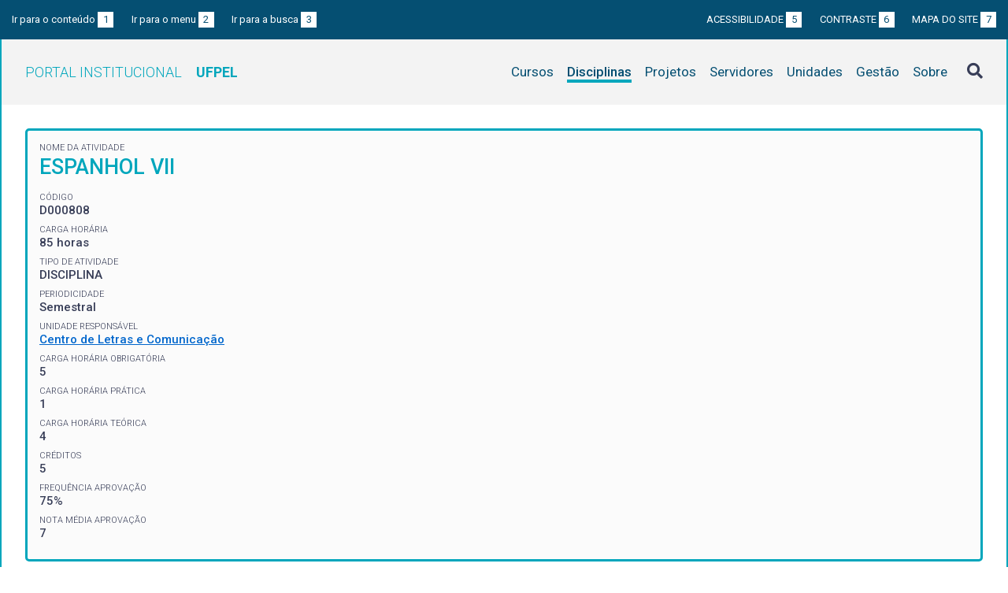

--- FILE ---
content_type: text/javascript
request_url: https://institucional.ufpel.edu.br/vendor/jquery.accordion.js
body_size: 2090
content:
/*!
 * jQuery Accordion 0.0.1
 * (c) 2014 Victor Fernandez <victor@vctrfrnndz.com>
 * MIT Licensed.
 */

;(function ( $, window, document, undefined ) {

    var pluginName = 'accordion',
        defaults = {
            transitionSpeed: 300,
            transitionEasing: 'ease',
            controlElement: '[data-control]',
            contentElement: '[data-content]',
            groupElement: '[data-accordion-group]',
            singleOpen: true
        };

    function Accordion(element, options) {
        this.element = element;
        this.options = $.extend({}, defaults, options);
        this._defaults = defaults;
        this._name = pluginName;
        this.init();
    }

    Accordion.prototype.init = function () {
        var self = this,
            opts = self.options;

        var $accordion = $(self.element),
            $controls = $accordion.find('> ' + opts.controlElement),
            $content =  $accordion.find('> ' + opts.contentElement);

        var accordionParentsQty = $accordion.parents('[data-accordion]').length,
            accordionHasParent = accordionParentsQty > 0;

        var closedCSS = { 'max-height': 0, 'overflow': 'hidden' };

        var CSStransitions = supportsTransitions();

        function debounce(func, threshold, execAsap) {
            var timeout;

            return function debounced() {
                var obj = this,
                    args = arguments;

                function delayed() {
                    if (!execAsap) func.apply(obj, args);
                    timeout = null;
                };

                if (timeout) clearTimeout(timeout);
                else if (execAsap) func.apply(obj, args);

                timeout = setTimeout(delayed, threshold || 100);
            };
        }

        function supportsTransitions() {
            var b = document.body || document.documentElement,
                s = b.style,
                p = 'transition';

            if (typeof s[p] == 'string') {
                return true;
            }

            var v = ['Moz', 'webkit', 'Webkit', 'Khtml', 'O', 'ms'];

            p = 'Transition';

            for (var i=0; i<v.length; i++) {
                if (typeof s[v[i] + p] == 'string') {
                    return true;
                }
            }

            return false;
        }

        function requestAnimFrame(cb) {
            if(window.requestAnimationFrame || window.webkitRequestAnimationFrame || window.mozRequestAnimationFrame) {
                return  requestAnimationFrame(cb) ||
                        webkitRequestAnimationFrame(cb) ||
                        mozRequestAnimationFrame(cb);
            } else {
                return setTimeout(cb, 1000 / 60);
            }
        }

        function toggleTransition($el, remove) {
            if(!remove) {
                $content.css({
                    '-webkit-transition': 'max-height ' + opts.transitionSpeed + 'ms ' + opts.transitionEasing,
                    'transition': 'max-height ' + opts.transitionSpeed + 'ms ' + opts.transitionEasing
                });
            } else {
                $content.css({
                    '-webkit-transition': '',
                    'transition': ''
                });
            }
        }

        function calculateHeight($el) {
            var height = 0;

            $el.children().each(function() {
                height = height + $(this).outerHeight(true);
            });

            $el.data('oHeight', height);
        }

        function updateParentHeight($parentAccordion, $currentAccordion, qty, operation) {
            var $content = $parentAccordion.filter('.open').find('> [data-content]'),
                $childs = $content.find('[data-accordion].open > [data-content]'),
                $matched;

            if(!opts.singleOpen) {
                $childs = $childs.not($currentAccordion.siblings('[data-accordion].open').find('> [data-content]'));
            }

            $matched = $content.add($childs);

            if($parentAccordion.hasClass('open')) {
                $matched.each(function() {
                    var currentHeight = $(this).data('oHeight');

                    switch (operation) {
                        case '+':
                            $(this).data('oHeight', currentHeight + qty);
                            break;
                        case '-':
                            $(this).data('oHeight', currentHeight - qty);
                            break;
                        default:
                            throw 'updateParentHeight method needs an operation';
                    }

                    $(this).css('max-height', $(this).data('oHeight'));
                });
            }
        }

        function refreshHeight($accordion) {
            if($accordion.hasClass('open')) {
                var $content = $accordion.find('> [data-content]'),
                    $childs = $content.find('[data-accordion].open > [data-content]'),
                    $matched = $content.add($childs);

                calculateHeight($matched);

                $matched.css('max-height', $matched.data('oHeight'));
            }
        }

        function closeAccordion($accordion, $content) {
            $accordion.trigger('accordion.close');
            
            if(CSStransitions) {
                if(accordionHasParent) {
                    var $parentAccordions = $accordion.parents('[data-accordion]');

                    updateParentHeight($parentAccordions, $accordion, $content.data('oHeight'), '-');
                }

                $content.css(closedCSS);

                $accordion.removeClass('open');
            } else {
                $content.css('max-height', $content.data('oHeight'));

                $content.animate(closedCSS, opts.transitionSpeed);

                $accordion.removeClass('open');
            }
        }

        function openAccordion($accordion, $content) {
            $accordion.trigger('accordion.open');
            if(CSStransitions) {
                toggleTransition($content);

                if(accordionHasParent) {
                    var $parentAccordions = $accordion.parents('[data-accordion]');

                    updateParentHeight($parentAccordions, $accordion, $content.data('oHeight'), '+');
                }

                requestAnimFrame(function() {
                    $content.css('max-height', $content.data('oHeight'));
                });

                $accordion.addClass('open');
            } else {
                $content.animate({
                    'max-height': $content.data('oHeight')
                }, opts.transitionSpeed, function() {
                    $content.css({'max-height': 'none'});
                });

                $accordion.addClass('open');
            }
        }

        function closeSiblingAccordions($accordion) {
            var $accordionGroup = $accordion.closest(opts.groupElement);

            var $siblings = $accordion.siblings('[data-accordion]').filter('.open'),
                $siblingsChildren = $siblings.find('[data-accordion]').filter('.open');

            var $otherAccordions = $siblings.add($siblingsChildren);

            $otherAccordions.each(function() {
                var $accordion = $(this),
                    $content = $accordion.find(opts.contentElement);

                closeAccordion($accordion, $content);
            });

            $otherAccordions.removeClass('open');
        }

        function toggleAccordion() {
            var isAccordionGroup = (opts.singleOpen) ? $accordion.parents(opts.groupElement).length > 0 : false;

            calculateHeight($content);

            if(isAccordionGroup) {
                closeSiblingAccordions($accordion);
            }

            if($accordion.hasClass('open')) {
                closeAccordion($accordion, $content);
            } else {
                openAccordion($accordion, $content);
            }
        }

        function addEventListeners() {
            $controls.on('click', toggleAccordion);
            
            $controls.on('accordion.toggle', function() {
                if(opts.singleOpen && $controls.length > 1) {
                    return false;
                }
                
                toggleAccordion();
            });
            
            $controls.on('accordion.refresh', function() {
                refreshHeight($accordion);
            });

            $(window).on('resize', debounce(function() {
                refreshHeight($accordion);
            }));
        }

        function setup() {
            $content.each(function() {
                var $curr = $(this);

                if($curr.css('max-height') != 0) {
                    if(!$curr.closest('[data-accordion]').hasClass('open')) {
                        $curr.css({ 'max-height': 0, 'overflow': 'hidden' });
                    } else {
                        toggleTransition($curr);
                        calculateHeight($curr);

                        $curr.css('max-height', $curr.data('oHeight'));
                    }
                }
            });


            if(!$accordion.attr('data-accordion')) {
                $accordion.attr('data-accordion', '');
                $accordion.find(opts.controlElement).attr('data-control', '');
                $accordion.find(opts.contentElement).attr('data-content', '');
            }
        }

        setup();
        addEventListeners();
    };

    $.fn[pluginName] = function ( options ) {
        return this.each(function () {
            if (!$.data(this, 'plugin_' + pluginName)) {
                $.data(this, 'plugin_' + pluginName,
                new Accordion( this, options ));
            }
        });
    }

})( jQuery, window, document );
